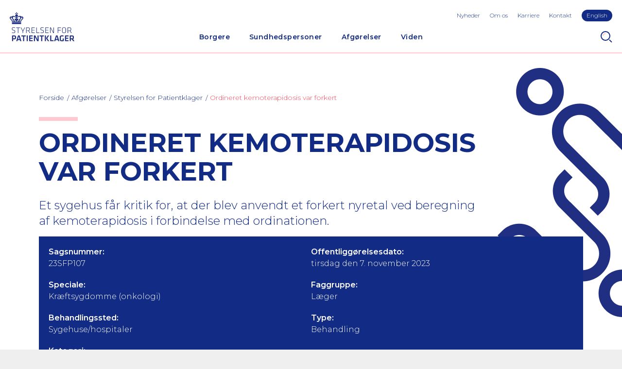

--- FILE ---
content_type: text/html; charset=utf-8
request_url: https://www.stpk.dk/afgorelser-og-domme/afgorelser-fra-styrelsen-for-patientklager/23sfp107/
body_size: 8038
content:
<!DOCTYPE html>
<html lang="da-DK">
<head>
    <meta charset="utf-8" />
    <title>Ordineret kemoterapidosis var forkert</title>

    <meta http-equiv="X-UA-Compatible" content="IE=edge,chrome=1" />
    <meta name="viewport" content="width=device-width, initial-scale=1, shrink-to-fit=no" />
    <meta http-equiv="Content-Type" content="text/html;charset=utf-8">
    <meta name="robots" content="index,follow">
    <meta name="description" content="Et sygehus f&#xE5;r kritik for, at der blev anvendt et forkert nyretal ved beregning af kemoterapidosis i forbindelse med ordinationen." />
    <meta name="last-updated" content="07.11.2023 11.30.12" />
    <meta name="google-site-verification" content="xedMlF1Y2rGdOKAsOR4ZkwiOCo6jZ4cuEFT8X-EaYtA" />

    <meta property="og:type" content="website" />
    <meta property="og:title" content="Ordineret kemoterapidosis var forkert" />
    <meta property="og:description" content="Et sygehus f&#xE5;r kritik for, at der blev anvendt et forkert nyretal ved beregning af kemoterapidosis i forbindelse med ordinationen." />

    <link rel="canonical" href="https://www.stpk.dk/afgorelser-og-domme/afgorelser-fra-styrelsen-for-patientklager/23sfp107/" />

    <link rel="dns-prefetch" href="//fonts.googleapis.com" />
    <link rel="dns-prefetch" href="//use.typekit.net" />

    <link rel="icon" type="image/x-icon" href="/favicon.ico?v2" />
    <link rel="manifest" href="/manifest.json" />
    <meta name="theme-color" content="#122b85" />
    <meta name="apple-mobile-web-app-capable" content="yes" />
    <meta name='pageid' content='{FDEF8D5C-C45A-4424-B059-C15849DD2773}'>
    <link rel="apple-touch-icon" sizes="180x180" href="/assets/icons/apple-touch-icon.png?v2">
    <link rel="icon" type="image/png" sizes="192x192" href="/assets/icons/android-icon-192x192.png?v2">
    <link rel="icon" type="image/png" sizes="16x16" href="/assets/icons/favicon-16x16.png?v2">
    <link rel="icon" type="image/png" sizes="32x32" href="/assets/icons/favicon-32x32.png?v2">
    <link rel="mask-icon" sizes="any" color="#122b85" href="/assets/icons/safari-pinned-tab.svg">

    <link rel="stylesheet" type="text/css" media="all" href="/main.css?v=KDZ5rsSF2aM97Nof88Kj_jiDDbhjixPjwmxZLBlu52k" />
</head>

<body class="">
    <div class="main has-grafic">
        <header class="main-header">
        <a href="#main" class="skip-content">G&#xE5; til hovedindhold (Tryk Enter)</a>
            
<button id="nav-toggle" type="button" aria-label="Navigation" title="Navigation"></button>

<a class="header-logo" href="/" title="Home">
    <img class="header-logo-img" src="/assets/logo-header.svg" width="133" height="60" alt="Styrelsen for Patientklager Logo" />
</a>

    <button id="search-toggle" type="button" aria-label="Search" title="Search"></button>

<div id="nav-panel">
    <div id="nav-panel-inner">
        <nav class="nav" id="primary-nav" aria-label="Primary Navigation">
        <ul class="nav-list-level-0" >
                <li class="nav-list-item">
                    <div class="nav-item nav-item-0">
                            <a href="/borgere/" class="nav-action  ">Borgere</a>
                                <div class="nav-toggle-level" data-toggle-level="nav-87f61aa1-c358-48fa-9e62-e113385599df"></div>
                    </div>
        <ul class="nav-list-level-1"  id="nav-87f61aa1-c358-48fa-9e62-e113385599df" >
                <li class="nav-list-item">
                    <div class="nav-item nav-item-1">
                            <a href="/borgere/klag-over-en-behandling/" class="nav-action-arrow  ">Klag over en behandling</a>
                    </div>
                </li>
                <li class="nav-list-item">
                    <div class="nav-item nav-item-1">
                            <a href="/borgere/klag-over-en-afgorelse/" class="nav-action-arrow  ">Klag over en afg&#xF8;relse</a>
                    </div>
                </li>
                <li class="nav-list-item">
                    <div class="nav-item nav-item-1">
                            <a href="/borgere/klag-over-brud-pa-patientrettigheder/" class="nav-action-arrow  ">Klag over brud p&#xE5; patientrettigheder</a>
                    </div>
                </li>
                <li class="nav-list-item">
                    <div class="nav-item nav-item-1">
                            <a href="/borgere/ovrige/" class="nav-action-arrow  ">&#xD8;vrige</a>
                    </div>
                </li>
        </ul>
                </li>
                <li class="nav-list-item">
                    <div class="nav-item nav-item-0">
                            <a href="/sundhedspersoner/" class="nav-action  ">Sundhedspersoner</a>
                                <div class="nav-toggle-level" data-toggle-level="nav-0e0628e3-4fd6-465d-8c7c-505f318c9e0c"></div>
                    </div>
        <ul class="nav-list-level-1"  id="nav-0e0628e3-4fd6-465d-8c7c-505f318c9e0c" >
                <li class="nav-list-item">
                    <div class="nav-item nav-item-1">
                            <a href="/sundhedspersoner/til-behandlingssteder/" class="nav-action-arrow  ">Til behandlingssteder</a>
                    </div>
                </li>
                <li class="nav-list-item">
                    <div class="nav-item nav-item-1">
                            <a href="/sundhedspersoner/til-indklagede-sundhedspersoner/" class="nav-action-arrow  ">Til indklagede sundhedspersoner</a>
                    </div>
                </li>
                <li class="nav-list-item">
                    <div class="nav-item nav-item-1">
                            <a href="/sundhedspersoner/ankenaevn-for-tilsynsafgorelser/" class="nav-action-arrow  ">Tilsynsafg&#xF8;relser</a>
                    </div>
                </li>
                <li class="nav-list-item">
                    <div class="nav-item nav-item-1">
                            <a href="/sundhedspersoner/det-psykiatriske-patientklagenaevn/" class="nav-action-arrow  ">Psykiatrisk behandling</a>
                    </div>
                </li>
                <li class="nav-list-item">
                    <div class="nav-item nav-item-1">
                            <a href="/sundhedspersoner/abort-fosterreduktion-og-sterilisation/" class="nav-action-arrow  ">Abort, fosterreduktion og sterilisation</a>
                    </div>
                </li>
                <li class="nav-list-item">
                    <div class="nav-item nav-item-1">
                            <a href="/sundhedspersoner/sagkyndig-konsulent/" class="nav-action-arrow  ">Sagkyndig konsulent</a>
                    </div>
                </li>
        </ul>
                </li>
                <li class="nav-list-item">
                    <div class="nav-item nav-item-0">
                            <a href="/afgorelser-og-domme/" class="nav-action is-active ">Afg&#xF8;relser</a>
                                <div class="nav-toggle-level" data-toggle-level="nav-485b1f57-5d93-452d-8668-3d3bcbffc4c2"></div>
                    </div>
        <ul class="nav-list-level-1"  id="nav-485b1f57-5d93-452d-8668-3d3bcbffc4c2" >
                <li class="nav-list-item">
                    <div class="nav-item nav-item-1">
                            <a href="/afgorelser-og-domme/afgorelser-fra-styrelsen-for-patientklager/" class="nav-action-arrow is-active ">Styrelsen for Patientklager</a>
                    </div>
                </li>
                <li class="nav-list-item">
                    <div class="nav-item nav-item-1">
                            <a href="/afgorelser-og-domme/afgorelser-fra-det-psykiatriske-ankenaevn/" class="nav-action-arrow  ">Det Psykiatriske Anken&#xE6;vn</a>
                    </div>
                </li>
                <li class="nav-list-item">
                    <div class="nav-item nav-item-1">
                            <a href="/afgorelser-og-domme/afgorelser-fra-sundhedsvaesenets-disciplinaernaevn/" class="nav-action-arrow  ">Sundhedsv&#xE6;senets Disciplin&#xE6;rn&#xE6;vn</a>
                    </div>
                </li>
                <li class="nav-list-item">
                    <div class="nav-item nav-item-1">
                            <a href="/afgorelser-og-domme/domme-fra-erstatningsomradet/" class="nav-action-arrow  ">Anken&#xE6;vnet for Patienterstatningen</a>
                    </div>
                </li>
                <li class="nav-list-item">
                    <div class="nav-item nav-item-1">
                            <a href="/afgorelser-og-domme/abortnaevnet/" class="nav-action-arrow  ">Abortn&#xE6;vnet</a>
                    </div>
                </li>
                <li class="nav-list-item">
                    <div class="nav-item nav-item-1">
                            <a href="/afgorelser-og-domme/resumeer-af-afgorelser-fra-abortankenaevnet/" class="nav-action-arrow  ">Abortanken&#xE6;vnet</a>
                    </div>
                </li>
                <li class="nav-list-item">
                    <div class="nav-item nav-item-1">
                            <a href="/afgorelser-og-domme/resumeer-af-afgorelser-fra-ankenaevnet-for-tilsynsafgorelser/" class="nav-action-arrow  ">Anken&#xE6;vnet for Tilsynsafg&#xF8;relser</a>
                    </div>
                </li>
        </ul>
                </li>
                <li class="nav-list-item">
                    <div class="nav-item nav-item-0">
                            <a href="/viden/" class="nav-action  ">Viden</a>
                                <div class="nav-toggle-level" data-toggle-level="nav-3940dbb3-becc-4bab-b776-609909e22964"></div>
                    </div>
        <ul class="nav-list-level-1"  id="nav-3940dbb3-becc-4bab-b776-609909e22964" >
                <li class="nav-list-item">
                    <div class="nav-item nav-item-1">
                            <a href="/viden/stpk-i-tal/" class="nav-action-arrow  ">STPK i tal</a>
                    </div>
                </li>
                <li class="nav-list-item">
                    <div class="nav-item nav-item-1">
                            <a href="/viden/publikationer/" class="nav-action-arrow  ">Publikationer</a>
                    </div>
                </li>
                <li class="nav-list-item">
                    <div class="nav-item nav-item-1">
                            <a href="/viden/praksissammenfatninger/" class="nav-action-arrow  ">Praksissammenfatninger</a>
                    </div>
                </li>
        </ul>
                </li>
        </ul>
</nav>

        <ul class="toolbar-links highlight-last-link">
                <li class="toolbar-link"><a class="toolbar-action" href="/nyheder/">Nyheder</a></li>
                <li class="toolbar-link"><a class="toolbar-action" href="/om-os/">Om os</a></li>
                <li class="toolbar-link"><a class="toolbar-action" href="/karriere/">Karriere</a></li>
                <li class="toolbar-link"><a class="toolbar-action" href="/kontakt/">Kontakt</a></li>
                <li class="toolbar-link"><a class="toolbar-action" href="/en/">English</a></li>
        </ul>
    </div>
</div>

<div id="search-panel">
    <form method="GET" class="search-form" action="/sog/">
        <input type="text" class="form-control" id="search-input" name="q" aria-label="S&#xF8;g" placeholder="Indtast s&#xF8;geord" />
        <button type="submit" class="btn btn-primary">S&#xF8;g</button>
    </form>
</div>

        </header>
        <div class="main-content p-top" id="main">

    <section class="p-horizontal main-head">
        <nav aria-label="Breadcrumbs" class="breadcrumbs-nav">
    <ul class="breadcrumbs-list">
            <li class="breadcrumbs-item">
                <a href="/" class="nav-action"><span>Forside</span></a>
            </li>
            <li class="breadcrumbs-item">
                <a href="/afgorelser-og-domme/" class="nav-action">Afg&#xF8;relser</a>
            </li>
            <li class="breadcrumbs-item">
                <a href="/afgorelser-og-domme/afgorelser-fra-styrelsen-for-patientklager/" class="nav-action">Styrelsen for Patientklager</a>
            </li>
            <li class="breadcrumbs-current">
                <a href="/afgorelser-og-domme/afgorelser-fra-styrelsen-for-patientklager/23sfp107/" class="nav-action is-current" aria-current="page">Ordineret kemoterapidosis var forkert</a>
            </li>
    </ul>
</nav>

        <div class="text-standard-content ">

                <div class="stpk-block"></div>
                <h1>Ordineret kemoterapidosis var forkert</h1>

                <h2>Et sygehus får kritik for, at der blev anvendt et forkert nyretal ved beregning af kemoterapidosis i forbindelse med ordinationen. </h2>

        </div>
    </section>
    <section class="p-default">

        <div class="verdict-block">
            <div class="row no-gutters">

                <div class="col-12 col-lg-6">
                    <h4 class="verdict-block-title">Sagsnummer:</h4>
                    <p class="verdict-block-text">23SFP107</p>
                </div>

                <div class="col-12 col-lg-6">
                    <h4 class="verdict-block-title">Offentligg&#xF8;relsesdato:</h4>
                    <p class="verdict-block-text">tirsdag den 7. november 2023</p>
                </div>


                    <div class="col-12 col-lg-6">
                        <h4 class="verdict-block-title">Speciale:</h4>
                        <p class="verdict-block-text">Kr&#xE6;ftsygdomme (onkologi)</p>
                    </div>

                    <div class="col-12 col-lg-6">
                        <h4 class="verdict-block-title">Faggruppe:</h4>
                        <p class="verdict-block-text">L&#xE6;ger</p>
                    </div>

                    <div class="col-12 col-lg-6">
                        <h4 class="verdict-block-title">Behandlingssted:</h4>
                        <p class="verdict-block-text">Sygehuse/hospitaler</p>
                    </div>

                    <div class="col-12 col-lg-6">
                        <h4 class="verdict-block-title">Type:</h4>
                        <p class="verdict-block-text">Behandling</p>
                    </div>
                    <div class="col-12 col-lg-6">
                        <h4 class="verdict-block-title">Kategori:</h4>
                        <p class="verdict-block-text">Vejledende og principielle afg&#xF8;relser</p>
                    </div>
            </div>

        </div>

        <div class="text-standard-content">
                <div class="rte">
                    <p style="text-align: justify;">Der gives kritik til:</p>
<ul style="text-align: justify;">
<li>Hospital A, for behandlingen på Afdeling A den 13. januar 2023.</li>
</ul>
<p style="text-align: justify;">Der gives ikke kritik til:</p>
<ul style="text-align: justify;">
<li>Hospital A, for behandlingen på Afdeling A i perioden fra den 14. januar til den 10. marts 2023.</li>
</ul>
<p style="text-align: justify;">Det betyder, at en del af behandlingen var under normen for almindelig anerkendt faglig standard.</p>
<p style="text-align: justify;">Afgørelsen uddybes nærmere nedenfor under begrundelse.</p>
<h3 style="text-align: justify;">Klagen</h3>
<p style="text-align: justify;">Der er klaget over, at ████ ikke modtog en korrekt behandling på Afdeling A, Hospital A, i perioden fra den 13. januar til den 10. marts 2023.</p>
<p style="text-align: justify;">Vi har forstået, at det centrale i klagen er, at:</p>
<ul style="text-align: justify;">
<li>████ blev ordineret samt modtog behandling med for høj dosis kemoterapi.</li>
</ul>
<h3 style="text-align: justify;">Sagsfremstilling</h3>
<p style="text-align: justify;">Vi har, medmindre andet er anført, taget udgangspunkt i oplysningerne i journalen.</p>
<p style="text-align: justify;">████ på 74 år var blevet diagnosticeret med en inoperabel lungehindekræft. Forud for opstart i palliativ (livsforlængende og lindrende) kemoterapi fik hun udført en nyrefunktionsprøve den 9. januar 2023, som viste en samlet nyrefunktion (glomerulære filtrationsrate også kaldet GFR) på 58 ml/min ved en måling med andre markører (eksogen markør).</p>
<p style="text-align: justify;">Den 13. januar 2023 blev ████ ordineret behandling med kemoterapi i form af Carboplatin og Pemetrexed på Afdeling A, Hospital A. Ordinationen af Carboplatin tog udgangspunkt i en GFR-måling på 67 ml/min.</p>
<p style="text-align: justify;">████ modtog kemoterapi den 16. januar 2023.</p>
<p style="text-align: justify;">Den 18. januar 2023 var ████ til et generelt blodprøvetjek.</p>
<p style="text-align: justify;">Den 3. februar 2023 var ████ til lægesamtale før næste kemoterapi. Hendes blodprøver var upåfaldende bortset fra et fald i de hvide blodlegemer (blandt andet leukocytter, neutrofilocytter). Hvis de hvide blodlegemer er for lave, er der en øget risiko for at få feber og infektioner, der er svære at bekæmpe. Det blev aftalt, at behandlingen skulle udsættes en uge.</p>
<p style="text-align: justify;">████s hvide blodlegemer havde rettet sig ved en fornyet blodprøve den 10. februar 2023, hvilket hun blev oplyst om ved en opringning fra afdelingen den 13. februar 2023.</p>
<p style="text-align: justify;">████ modtog kemoterapi den 14. februar 2023.</p>
<p style="text-align: justify;">████ fik taget nye blodprøver den 2. og 3. marts 2023, som viste for lavt indhold af de hvide blodlegemer i blodet, hvorfor kemoterapien blev udsat.</p>
<p style="text-align: justify;">Den 10. marts 2023 var ████s blodprøver tilfredsstillende, og hun kunne derfor tilbydes kemoterapi den 13. marts 2023.</p>
<p style="text-align: justify;">Forud for ████s indgift af kemoterapi den 13. marts 2023 blev det opdaget, at der var givet en forkert dosis Carboplatin i forhold til nyrefunktionen, da beregningen tog udgangspunkt i en nyrefunktion på 67 ml/min og ikke 58 ml/min.</p>
<h3 style="text-align: justify;">Begrundelse</h3>
<p style="text-align: justify;">Vi træffer afgørelse om, hvorvidt den sundhedsfaglige virksomhed har været kritisabel. Det følger af klage- og erstatningslovens § 1, stk. 2.</p>
<p style="text-align: justify;">Vi tager ved vores vurdering af sagen stilling til, om en behandling har været i overensstemmelse med ”normen for almindelig anerkendt faglig standard”, hvilket er en norm, som fastlægges ved vores praksis. Dette er udtryk for, hvad der må forventes af en almindelig god behandling. Vi har således ved vores afgørelse ikke taget stilling til, om patienten har modtaget den bedst mulige behandling.</p>
<p style="text-align: justify;">Vi vurderer, at der er grundlag for at kritisere Afdeling A, Hospital A, for behandlingen den 13. januar 2023.</p>
<p style="text-align: justify;">Vi har lagt vægt på, at:</p>
<ul style="text-align: justify;">
<li>████ fik ordineret behandling med for høj dosis Carboplatin (kemoterapi). Dosis blev baseret på en nyrefunktion på 67 ml/min, som er referenceværdien. Den eksakte nyrefunktionsmåling viste, at hun havde en nyrefunktion (GFR) på 58 ml/min. En nyrefunktion på 58 ml/min svarer til en nedsættelse i nyrefunktionen til 87 %. Hun burde være blevet behandlet med en Carboplatindosis på 400 mg, men blev behandlet med en Carboplatindosis på 465 mg svarende til en 16 % højere Carboplatindosis end tilsigtet.</li>
</ul>
<p style="text-align: justify;">Til behandling af en inoperabel lungehindekræft bruges blandt andet kemoterapi i form af Carboplatin og Pemetrexed. Behandlingen kan ikke helbrede patienten, men har et livsforlængende og lindrende sigte, og har til formål at mindske kræften.</p>
<p style="text-align: justify;">De fleste former for kemoterapi doseres efter patientens kropsoverflade (BodySurfaceArea eller BSA). Da Carboplatin udskilles via nyrerne fastsættes dosisniveauet ved Carboplatin i stedet ud fra kræftpatientens nyrefunktion. Nyrefunktionen skal derfor beregnes forud for opstart i Carboplatin. Beregningen kan laves ud fra en blodprøve sammenholdt med oplysninger om patientens køn og alder. Der findes en række mere eksakte målemetoder, herunder blandt andet en måling af andre markører (eksogene markører).</p>
<p style="text-align: justify;">Dosis udregnes præcist ud fra nyrefunktionsmålingen, men mange behandlingssteder anvender faste doser i forhold til GFR-intervaller i stedet for udregnede præcise doser.</p>
<p style="text-align: justify;">Vi vurderer, at der ikke er grundlag for at kritisere Afdeling A, Hospital A, for behandlingen i perioden fra den 14. januar og frem til den 10. marts 2023.</p>
<p style="text-align: justify;">Vi har lagt vægt på, at:</p>
<ul style="text-align: justify;">
<li>████s behandling med Carboplatin var i overensstemmelse med ordinationen, og at der ikke var grundlag for at mistænke, at ordinationen var forkert eller grundlag for at genberegne dosis af kemoterapi ud fra hendes bivirkninger eller fund ved blodprøver taget forud for behandlingen. Hun havde milde bivirkninger i form af forbigående blister i munden, let kvalme, tendens til forstoppelse, eksem, træthed samt føleforstyrrelser i hænderne. Blodprøver den 3. februar og den 3. marts 2023 viste, at antallet af de hvide blodlegemer, der bekæmper infektioner i kroppen, var lav (under 1,5 mia/L), men ikke meget for lav. Dette medførte, at kemoterapien blev udsat en uges tid.</li>
</ul>
<p style="text-align: justify;">Da kemoterapi er et celledræbende middel, er der en række bivirkninger ved behandlingen, som kan fremtræde ved overdosering. Der vil ofte være bivirkninger i form af kvalme, som ikke kan lindres med kvalmestillende medicin. Der kan opstå bivirkninger i form af blister i mund og svælg, nervesmerter, tinnitus, nedsat hørelse og nedsat følesans. Der kan også opstå bivirkninger i form af ubalance i kroppens væske- og saltbalance, nedsat nyrefunktion og stigende levertal. Derudover er det en almindeligt kendt bivirkning til kemoterapi, at kemoterapi påvirker knoglemarven ved at hæmme stamcellerne i knoglemarven i deres deling, hvilket betyder, at der dannes færre blodceller. Dette gælder både de røde blodlegemer, som kan give blodmangel, og de hvide blodlegemer, som styrker immunsystemet. Derudover dannes der også færre blodplader i blodet, hvilket kan give en øget blødningstendens hos patienten.</p>
<p style="text-align: justify;">Kemoterapi gives i serier. Ved behandling med Carboplatin og Pemetrexed gives der vanligvis en behandlingsserie hver tredje uge. Ved første serie beregnes dosis ud fra nyrefunktion (Carboplatin) og kropsoverflade (Pemetrexed). Ved kræftpatienter, der behandles med kemoterapi, er det ofte nødvendigt at justere dosis individuelt i de efterfølgende serier afhængigt af oplevede bivirkninger samt fund ved blodprøver. Forud for hver serie tages der derfor stilling til, om dosis skal gentages eller nedjusteres. Det er i den forbindelse vigtigt, at alle blodtal måles, så det sikres, at alle celler er genetableret på et tilstrækkeligt niveau inden ny indgift af kemoterapi.</p>
<p style="text-align: justify;">Hvis antallet af hvide blodlegemer, der bekæmper infektion i blodet er for lavt, men ikke meget lavt, og det retter sig til normale værdier indenfor en uges tid, og hvis patienten i øvrigt ikke er svært plaget af bivirkninger, er der ikke grundlag for bekymring eller ændring i kemoterapiens dosis.</p>
<p style="text-align: justify;">Vi finder på den baggrund, at den behandling, som ████ modtog den 13. januar 2023 på Afdeling A, Hospital A, var under normen for almindelig anerkendt faglig standard, mens den resterende del af behandlingen var i overensstemmelse med normen for almindelig anerkendt faglig standard.</p>
<h3 style="text-align: justify;">Regler</h3>
<p style="text-align: justify;">Vi har anvendt følgende regler til at træffe afgørelse i sagen:</p>
<p style="text-align: justify;">Bekendtgørelse nr. 9 af 4. januar 2023 af lov om klage- og erstatningsadgang inden for sundhedsvæsenet (klage- og erstatningsloven)</p>
<ul>
<li style="text-align: justify;">1, stk. 2, om klager over sundhedsfaglig virksomhed</li>
</ul>
                </div>
        </div>
    </section>
</div>
        <footer class="main-footer p-default p-top">
            
<div class="footer-content container-fluid">
    <div class="row v-gutters">
        <div class="col-12 col-lg-6">
            <img class="mb-3" src="/assets/logo-footer.svg" width="120" height="55" style="margin-left: -2px;" alt="Styrelsen for Patientklager Logo" />
            <div class="rte">
                <ul>
<li>Telefon<br>72 33 05 00<br>Mandag, tirsdag, onsdag og fredag: kl. 8.00 - 14.00<br>Torsdag: kl. 8.00-16.00</li>
<li>E-mail: stpk@stpk.dk<br><br></li>
<li>Adresse<br>Olof Palmes Allé 18 H<br>8200 Aarhus N<br><br></li>
<li>CVR: 39850885</li>
<li>EAN: 5798000363670</li>
</ul>
<p>&nbsp;</p>
<p><a href="https://www.linkedin.com/company/styrelsen-for-patientklager/?viewAsMember=true" data-anchor="?viewAsMember=true">Følg os på LinkedIn</a></p>
            </div>
                <a class="footer-linkedin" href="https://www.linkedin.com/company/styrelsen-for-patientklager/" title="https://www.linkedin.com/company/styrelsen-for-patientklager/" target="_blank" rel="noopener"><span class="sr-only">Linkedin profil</span></a>

        </div>
        <div class="col-12 col-lg-6 footer-links">
            <h4>Nyttige Links</h4>
                <div class="mb-2">
                    <a class="nav-action-arrow-underlined" href="https://www.borger.dk/sundhed-og-sygdom" target="_blank"  rel="noopener" >Borger.dk</a>
                </div>
                <div class="mb-2">
                    <a class="nav-action-arrow-underlined" href="https://www.sundhed.dk/borger/patientrettigheder/klage-og-erstatning/"  rel="noopener" >Sundhed.dk</a>
                </div>
                <div class="mb-2">
                    <a class="nav-action-arrow-underlined" href="https://pebl.dk/" target="_blank"  rel="noopener" >Patienterstatningen</a>
                </div>
                <div class="mb-2">
                    <a class="nav-action-arrow-underlined" href="https://sum.dk/" target="_blank"  rel="noopener" >Sundhedsministeriet</a>
                </div>
                <div class="mb-2">
                    <a class="nav-action-arrow-underlined" href="https://stps.dk/" target="_blank"  rel="noopener" >Styrelsen for Patientsikkerhed</a>
                </div>
                <div class="mb-2">
                    <a class="nav-action-arrow-underlined" href="https://www.was.digst.dk/stpk-dk" target="_blank"  rel="noopener" >Tilg&#xE6;ngelighedserkl&#xE6;ring</a>
                </div>
                <div class="mb-2">
                    <a class="nav-action-arrow-underlined" href="/om-os/databeskyttelse/" >Privatlivspolitik</a>
                </div>

        </div>
    </div>

</div>

        </footer>
    </div>


    <script type="text/javascript">
        if (/\b(MSIE |Trident.*?rv:|Edge\/)(\d+)/.exec(window.navigator.userAgent)) {
            document.write('<script src="/polyfills.js"><\/script>');
        }
    </script>
    <script nonce="" defer src="/main.js?v=zSqreyMhB0_4LxHWqXK8hhEcwfXemnmnbakZqeUhNCE"></script>

</body>
</html>





